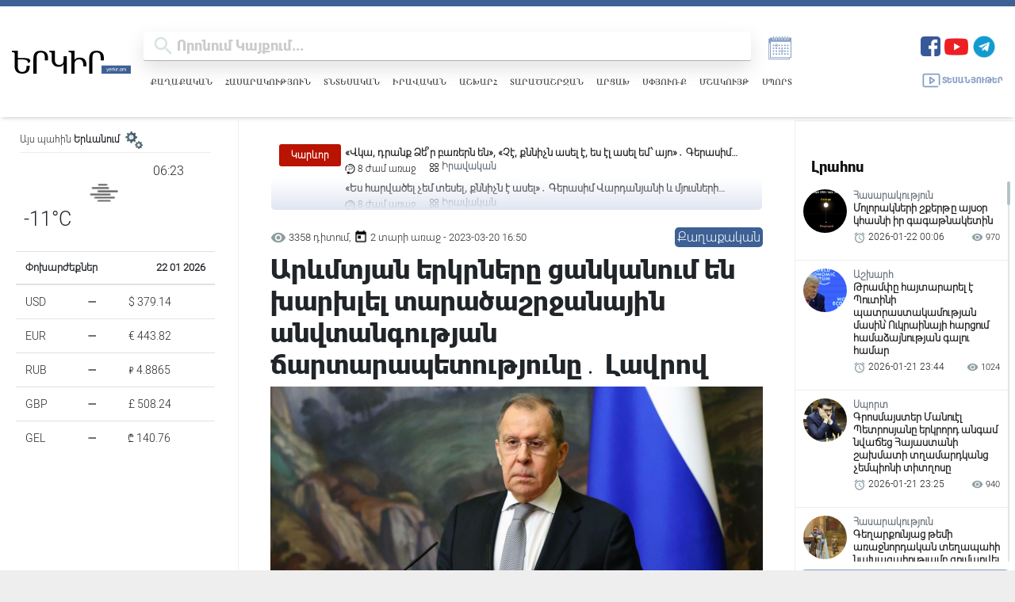

--- FILE ---
content_type: text/html; charset=UTF-8
request_url: https://yerkir.am/ajaxgetweatherdata/%D4%B5%D6%80%D6%87%D5%A1%D5%B6?cityId=1
body_size: 585
content:
<div id="weatherData">
              <div class="temperature-info">
             <div class="description">
                                  <img class="weather-icon" src="https://openweathermap.org/img/wn/50n.png" alt="Եղանակի պատկերակ">
                 <span class='widget_carbon'>06:23</span>

             </div>
             <div class="temp-block">
                 <span class="temp">-11°C</span>

             </div>
            
         </div>
      </div>


--- FILE ---
content_type: text/html; charset=utf-8
request_url: https://www.google.com/recaptcha/api2/aframe
body_size: 265
content:
<!DOCTYPE HTML><html><head><meta http-equiv="content-type" content="text/html; charset=UTF-8"></head><body><script nonce="mlaxdXeRulxWr1KiYl4Ang">/** Anti-fraud and anti-abuse applications only. See google.com/recaptcha */ try{var clients={'sodar':'https://pagead2.googlesyndication.com/pagead/sodar?'};window.addEventListener("message",function(a){try{if(a.source===window.parent){var b=JSON.parse(a.data);var c=clients[b['id']];if(c){var d=document.createElement('img');d.src=c+b['params']+'&rc='+(localStorage.getItem("rc::a")?sessionStorage.getItem("rc::b"):"");window.document.body.appendChild(d);sessionStorage.setItem("rc::e",parseInt(sessionStorage.getItem("rc::e")||0)+1);localStorage.setItem("rc::h",'1769048621647');}}}catch(b){}});window.parent.postMessage("_grecaptcha_ready", "*");}catch(b){}</script></body></html>